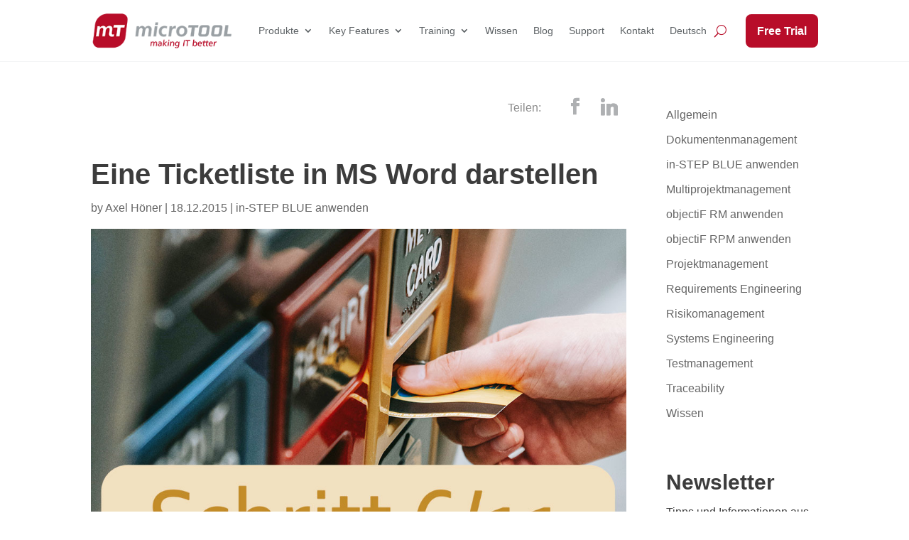

--- FILE ---
content_type: text/css
request_url: https://www.microtool.de/wp-content/uploads/wtfdivi/de/wp_head.css?ver=1724926896
body_size: -338
content:
#mobile_menu li.dbdb_secondary-menu{display:none !important}#footer-info + #footer-info{display:none}@media only screen and (max-width:980px){#main-footer>.container,#et-footer-nav>.container,#footer-bottom>.container{width:80% !important}}

--- FILE ---
content_type: text/css
request_url: https://www.microtool.de/wp-content/et-cache/global/et-divi-customizer-global.min.css?ver=1768834859
body_size: 8553
content:
body,.et_pb_column_1_2 .et_quote_content blockquote cite,.et_pb_column_1_2 .et_link_content a.et_link_main_url,.et_pb_column_1_3 .et_quote_content blockquote cite,.et_pb_column_3_8 .et_quote_content blockquote cite,.et_pb_column_1_4 .et_quote_content blockquote cite,.et_pb_blog_grid .et_quote_content blockquote cite,.et_pb_column_1_3 .et_link_content a.et_link_main_url,.et_pb_column_3_8 .et_link_content a.et_link_main_url,.et_pb_column_1_4 .et_link_content a.et_link_main_url,.et_pb_blog_grid .et_link_content a.et_link_main_url,body .et_pb_bg_layout_light .et_pb_post p,body .et_pb_bg_layout_dark .et_pb_post p{font-size:16px}.et_pb_slide_content,.et_pb_best_value{font-size:18px}body{color:#3c3c3c}h1,h2,h3,h4,h5,h6{color:#3c3c3c}#et_search_icon:hover,.mobile_menu_bar:before,.mobile_menu_bar:after,.et_toggle_slide_menu:after,.et-social-icon a:hover,.et_pb_sum,.et_pb_pricing li a,.et_pb_pricing_table_button,.et_overlay:before,.entry-summary p.price ins,.et_pb_member_social_links a:hover,.et_pb_widget li a:hover,.et_pb_filterable_portfolio .et_pb_portfolio_filters li a.active,.et_pb_filterable_portfolio .et_pb_portofolio_pagination ul li a.active,.et_pb_gallery .et_pb_gallery_pagination ul li a.active,.wp-pagenavi span.current,.wp-pagenavi a:hover,.nav-single a,.tagged_as a,.posted_in a{color:#b80d29}.et_pb_contact_submit,.et_password_protected_form .et_submit_button,.et_pb_bg_layout_light .et_pb_newsletter_button,.comment-reply-link,.form-submit .et_pb_button,.et_pb_bg_layout_light .et_pb_promo_button,.et_pb_bg_layout_light .et_pb_more_button,.et_pb_contact p input[type="checkbox"]:checked+label i:before,.et_pb_bg_layout_light.et_pb_module.et_pb_button{color:#b80d29}.footer-widget h4{color:#b80d29}.et-search-form,.nav li ul,.et_mobile_menu,.footer-widget li:before,.et_pb_pricing li:before,blockquote{border-color:#b80d29}.et_pb_counter_amount,.et_pb_featured_table .et_pb_pricing_heading,.et_quote_content,.et_link_content,.et_audio_content,.et_pb_post_slider.et_pb_bg_layout_dark,.et_slide_in_menu_container,.et_pb_contact p input[type="radio"]:checked+label i:before{background-color:#b80d29}.container,.et_pb_row,.et_pb_slider .et_pb_container,.et_pb_fullwidth_section .et_pb_title_container,.et_pb_fullwidth_section .et_pb_title_featured_container,.et_pb_fullwidth_header:not(.et_pb_fullscreen) .et_pb_fullwidth_header_container{max-width:1400px}.et_boxed_layout #page-container,.et_boxed_layout.et_non_fixed_nav.et_transparent_nav #page-container #top-header,.et_boxed_layout.et_non_fixed_nav.et_transparent_nav #page-container #main-header,.et_fixed_nav.et_boxed_layout #page-container #top-header,.et_fixed_nav.et_boxed_layout #page-container #main-header,.et_boxed_layout #page-container .container,.et_boxed_layout #page-container .et_pb_row{max-width:1560px}a{color:#b80d29}.et_secondary_nav_enabled #page-container #top-header{background-color:#b80d29!important}#et-secondary-nav li ul{background-color:#b80d29}.et_header_style_centered .mobile_nav .select_page,.et_header_style_split .mobile_nav .select_page,.et_nav_text_color_light #top-menu>li>a,.et_nav_text_color_dark #top-menu>li>a,#top-menu a,.et_mobile_menu li a,.et_nav_text_color_light .et_mobile_menu li a,.et_nav_text_color_dark .et_mobile_menu li a,#et_search_icon:before,.et_search_form_container input,span.et_close_search_field:after,#et-top-navigation .et-cart-info{color:#9ba1a5}.et_search_form_container input::-moz-placeholder{color:#9ba1a5}.et_search_form_container input::-webkit-input-placeholder{color:#9ba1a5}.et_search_form_container input:-ms-input-placeholder{color:#9ba1a5}#top-menu li.current-menu-ancestor>a,#top-menu li.current-menu-item>a,#top-menu li.current_page_item>a{color:#b80d29}#main-footer{background-color:#f3f4f5}#footer-widgets .footer-widget a,#footer-widgets .footer-widget li a,#footer-widgets .footer-widget li a:hover{color:#3c3c3c}.footer-widget{color:#3c3c3c}#main-footer .footer-widget h4,#main-footer .widget_block h1,#main-footer .widget_block h2,#main-footer .widget_block h3,#main-footer .widget_block h4,#main-footer .widget_block h5,#main-footer .widget_block h6{color:#3c3c3c}.footer-widget li:before{border-color:#3c3c3c}.footer-widget .et_pb_widget div,.footer-widget .et_pb_widget ul,.footer-widget .et_pb_widget ol,.footer-widget .et_pb_widget label{line-height:1.5em}#footer-widgets .footer-widget li:before{top:9px}#et-footer-nav{background-color:#f3f4f5}.bottom-nav,.bottom-nav a,.bottom-nav li.current-menu-item a{color:#3c3c3c}#et-footer-nav .bottom-nav li.current-menu-item a{color:#3c3c3c}#footer-bottom{background-color:#f3f4f5}#footer-info,#footer-info a{color:#3c3c3c}#footer-info{font-size:13px}#footer-bottom .et-social-icon a{font-size:20px}#footer-bottom .et-social-icon a{color:#b80d29}body .et_pb_button{font-size:16px;border-width:0px!important;border-color:;border-radius:8px}body.et_pb_button_helper_class .et_pb_button,body.et_pb_button_helper_class .et_pb_module.et_pb_button{color:#ffffff}body .et_pb_button:after{content:'9';font-size:16px}body .et_pb_bg_layout_light.et_pb_button:hover,body .et_pb_bg_layout_light .et_pb_button:hover,body .et_pb_button:hover{background-color:#b80d29}h1,h2,h3,h4,h5,h6,.et_quote_content blockquote p,.et_pb_slide_description .et_pb_slide_title{font-weight:bold;font-style:normal;text-transform:none;text-decoration:none;line-height:1.2em}@media only screen and (min-width:981px){#main-footer .footer-widget h4,#main-footer .widget_block h1,#main-footer .widget_block h2,#main-footer .widget_block h3,#main-footer .widget_block h4,#main-footer .widget_block h5,#main-footer .widget_block h6{font-size:16px}.et_header_style_left #et-top-navigation,.et_header_style_split #et-top-navigation{padding:35px 0 0 0}.et_header_style_left #et-top-navigation nav>ul>li>a,.et_header_style_split #et-top-navigation nav>ul>li>a{padding-bottom:35px}.et_header_style_split .centered-inline-logo-wrap{width:70px;margin:-70px 0}.et_header_style_split .centered-inline-logo-wrap #logo{max-height:70px}.et_pb_svg_logo.et_header_style_split .centered-inline-logo-wrap #logo{height:70px}.et_header_style_centered #top-menu>li>a{padding-bottom:13px}.et_header_style_slide #et-top-navigation,.et_header_style_fullscreen #et-top-navigation{padding:26px 0 26px 0!important}.et_header_style_centered #main-header .logo_container{height:70px}#logo{max-height:90%}.et_pb_svg_logo #logo{height:90%}.et_fixed_nav #page-container .et-fixed-header#top-header{background-color:#b80d29!important}.et_fixed_nav #page-container .et-fixed-header#top-header #et-secondary-nav li ul{background-color:#b80d29}.et-fixed-header #top-menu a,.et-fixed-header #et_search_icon:before,.et-fixed-header #et_top_search .et-search-form input,.et-fixed-header .et_search_form_container input,.et-fixed-header .et_close_search_field:after,.et-fixed-header #et-top-navigation .et-cart-info{color:#9ba1a5!important}.et-fixed-header .et_search_form_container input::-moz-placeholder{color:#9ba1a5!important}.et-fixed-header .et_search_form_container input::-webkit-input-placeholder{color:#9ba1a5!important}.et-fixed-header .et_search_form_container input:-ms-input-placeholder{color:#9ba1a5!important}.et-fixed-header #top-menu li.current-menu-ancestor>a,.et-fixed-header #top-menu li.current-menu-item>a,.et-fixed-header #top-menu li.current_page_item>a{color:#b80d29!important}}@media only screen and (min-width:1750px){.et_pb_row{padding:35px 0}.et_pb_section{padding:70px 0}.single.et_pb_pagebuilder_layout.et_full_width_page .et_post_meta_wrapper{padding-top:105px}.et_pb_fullwidth_section{padding:0}}h1,h1.et_pb_contact_main_title,.et_pb_title_container h1{font-size:48px}h2,.product .related h2,.et_pb_column_1_2 .et_quote_content blockquote p{font-size:41px}h3{font-size:35px}h4,.et_pb_circle_counter h3,.et_pb_number_counter h3,.et_pb_column_1_3 .et_pb_post h2,.et_pb_column_1_4 .et_pb_post h2,.et_pb_blog_grid h2,.et_pb_column_1_3 .et_quote_content blockquote p,.et_pb_column_3_8 .et_quote_content blockquote p,.et_pb_column_1_4 .et_quote_content blockquote p,.et_pb_blog_grid .et_quote_content blockquote p,.et_pb_column_1_3 .et_link_content h2,.et_pb_column_3_8 .et_link_content h2,.et_pb_column_1_4 .et_link_content h2,.et_pb_blog_grid .et_link_content h2,.et_pb_column_1_3 .et_audio_content h2,.et_pb_column_3_8 .et_audio_content h2,.et_pb_column_1_4 .et_audio_content h2,.et_pb_blog_grid .et_audio_content h2,.et_pb_column_3_8 .et_pb_audio_module_content h2,.et_pb_column_1_3 .et_pb_audio_module_content h2,.et_pb_gallery_grid .et_pb_gallery_item h3,.et_pb_portfolio_grid .et_pb_portfolio_item h2,.et_pb_filterable_portfolio_grid .et_pb_portfolio_item h2{font-size:28px}h5{font-size:25px}h6{font-size:22px}.et_pb_slide_description .et_pb_slide_title{font-size:73px}.et_pb_gallery_grid .et_pb_gallery_item h3,.et_pb_portfolio_grid .et_pb_portfolio_item h2,.et_pb_filterable_portfolio_grid .et_pb_portfolio_item h2,.et_pb_column_1_4 .et_pb_audio_module_content h2{font-size:25px}@media only screen and (max-width:980px){h1{font-size:40px}h2,.product .related h2,.et_pb_column_1_2 .et_quote_content blockquote p{font-size:34px}h3{font-size:29px}h4,.et_pb_circle_counter h3,.et_pb_number_counter h3,.et_pb_column_1_3 .et_pb_post h2,.et_pb_column_1_4 .et_pb_post h2,.et_pb_blog_grid h2,.et_pb_column_1_3 .et_quote_content blockquote p,.et_pb_column_3_8 .et_quote_content blockquote p,.et_pb_column_1_4 .et_quote_content blockquote p,.et_pb_blog_grid .et_quote_content blockquote p,.et_pb_column_1_3 .et_link_content h2,.et_pb_column_3_8 .et_link_content h2,.et_pb_column_1_4 .et_link_content h2,.et_pb_blog_grid .et_link_content h2,.et_pb_column_1_3 .et_audio_content h2,.et_pb_column_3_8 .et_audio_content h2,.et_pb_column_1_4 .et_audio_content h2,.et_pb_blog_grid .et_audio_content h2,.et_pb_column_3_8 .et_pb_audio_module_content h2,.et_pb_column_1_3 .et_pb_audio_module_content h2,.et_pb_gallery_grid .et_pb_gallery_item h3,.et_pb_portfolio_grid .et_pb_portfolio_item h2,.et_pb_filterable_portfolio_grid .et_pb_portfolio_item h2{font-size:24px}.et_pb_slider.et_pb_module .et_pb_slides .et_pb_slide_description .et_pb_slide_title{font-size:61px}.et_pb_gallery_grid .et_pb_gallery_item h3,.et_pb_portfolio_grid .et_pb_portfolio_item h2,.et_pb_filterable_portfolio_grid .et_pb_portfolio_item h2,.et_pb_column_1_4 .et_pb_audio_module_content h2{font-size:21px}h5{font-size:21px}h6{font-size:18px}}@media only screen and (max-width:767px){h1{font-size:34px}h2,.product .related h2,.et_pb_column_1_2 .et_quote_content blockquote p{font-size:29px}h3{font-size:24px}h4,.et_pb_circle_counter h3,.et_pb_number_counter h3,.et_pb_column_1_3 .et_pb_post h2,.et_pb_column_1_4 .et_pb_post h2,.et_pb_blog_grid h2,.et_pb_column_1_3 .et_quote_content blockquote p,.et_pb_column_3_8 .et_quote_content blockquote p,.et_pb_column_1_4 .et_quote_content blockquote p,.et_pb_blog_grid .et_quote_content blockquote p,.et_pb_column_1_3 .et_link_content h2,.et_pb_column_3_8 .et_link_content h2,.et_pb_column_1_4 .et_link_content h2,.et_pb_blog_grid .et_link_content h2,.et_pb_column_1_3 .et_audio_content h2,.et_pb_column_3_8 .et_audio_content h2,.et_pb_column_1_4 .et_audio_content h2,.et_pb_blog_grid .et_audio_content h2,.et_pb_column_3_8 .et_pb_audio_module_content h2,.et_pb_column_1_3 .et_pb_audio_module_content h2,.et_pb_gallery_grid .et_pb_gallery_item h3,.et_pb_portfolio_grid .et_pb_portfolio_item h2,.et_pb_filterable_portfolio_grid .et_pb_portfolio_item h2{font-size:20px}.et_pb_slider.et_pb_module .et_pb_slides .et_pb_slide_description .et_pb_slide_title{font-size:52px}.et_pb_gallery_grid .et_pb_gallery_item h3,.et_pb_portfolio_grid .et_pb_portfolio_item h2,.et_pb_filterable_portfolio_grid .et_pb_portfolio_item h2,.et_pb_column_1_4 .et_pb_audio_module_content h2{font-size:18px}h5{font-size:18px}h6{font-size:15px}}	h1,h2,h3,h4,h5,h6{font-family:'Segoe UI Bold',sans-serif}body,input,textarea,select{font-family:'Segoe UI',sans-serif}.et_pb_button{font-family:'Segoe UI Semibold',sans-serif}#main-header,#et-top-navigation{font-family:'Open Sans',sans-serif}#top-header .container{font-family:'Open Sans',sans-serif}:root{accent-color:#b80d29}header{max-height:90px}.et_pb_section--with-menu{padding-top:5px!important;padding-bottom:5px!important}.et_pb_menu__logo img{transition:max-height 300ms ease 0ms;max-height:70px!important;width:auto!important}.et_pb_sticky .et_pb_menu_inner_container>.et_pb_menu__logo-wrap .et_pb_menu__logo img{max-height:50px!important}.nav li ul{border-color:#ffffff!important;border-top:none!important;box-shadow:0 2px 6px rgba(0,0,0,.2)!important;-moz-box-shadow:0 2px 6px rgba(0,0,0,.2)!important;-webkit-box-shadow:0 2px 6px rgba(0,0,0,.2)!important}.et_mobile_menu{max-height:90vh;overflow-y:scroll}.sub-menu,.et_mobile_menu{border-radius:16px!important}.et_mobile_menu li a{border-radius:8px;border-bottom:none}.et_mobile_menu .open-icon{float:right;padding-left:10px;padding-right:10px}.et_mobile_menu .open-icon:after{font-family:ETmodules;content:"3";float:right}.nav ul li a{padding:0.5em!important}.nav ul li a:hover{background-color:rgba(243,244,245,80%)!important;color:#3C3C3C!important;border-radius:8px;opacity:1}.widget_search{display:none!important}.sidebar-blog{display:flex;flex-direction:column}.blog-page .et_pb_post:hover{border:1px solid #d8d8d8;box-shadow:0px 3px 10px #aeb0b2}.current-cat a:active,.current-cat a{color:#b80d29!important}.cpt-title h1,.cpt-post h1,.cpt-post h2,.cpt-post h3{hyphens:auto}.blog-post-single .et_pb_post_content h2,.blog-post-single .et_pb_post_content h3,.blog-post-single.et_pb_post_content h4,.blog-post-single .et_pb_post_content h5,.blog-post-single .et_pb_post_content h6{padding-top:1em}.et_pb_title_meta_container{padding-bottom:1em!important}h1{font-size:48px!important}h2,.et_pb_widget h2{font-size:34px!important}h3{font-size:22px!important}h4{font-size:18px!important}h5{font-size:16px!important}h6{font-size:14px!important}.et_pb_blog_grid h2:not(page),.event-card-inner h2{font-size:28px!important}.et_pb_main_blurb_image{line-height:inherit!important}.products-cards a,.content-table a{color:inherit!important}.products-cards a:hover,.content-table a:hover{color:#b80d29!important}@media all and (min-width:768px) and (max-width:1647px){h1{font-size:40px!important}h2{font-size:30px!important}.et_pb_blog_grid h2:not(page),.event-card-inner h2{font-size:22px!important}}@media only screen and (max-width:767px){.et_pb_section--with-menu{padding-top:8px!important;padding-bottom:8px!important}h1{font-size:28px!important}h2{font-size:24px!important}.et_pb_blog_grid h2:not(page),.event-card-inner h2{font-size:18px!important}h3{font-size:20px!important}}.et_pb_section .et_pb_section_0{padding-top:inherit!important}.et-l--header .et_pb_button_module_wrapper{display:flex!important;align-items:center!important;margin-left:1rem}@media all and (max-width:767px){.et-l--header .et_pb_button_module_wrapper{margin-left:0}}.et-menu-nav .et-menu{flex-wrap:nowrap!important}.et_pb_menu_inner_container .et_pb_menu__wrap{flex-wrap:nowrap!important}sup{font-size:50%}.cta-btn:hover{box-shadow:0px 5px 15px #aeb0b2}.post-content .more-link{margin-top:20px;display:inline-block;transition-duration:0.2s;color:#3C3C3C;font-size:16px;font-weight:600;background:#FFFFFF;border:2px solid #3C3C3C;padding:8px 16px;border-radius:8px}.post-content .more-link:hover{border-color:#b80d29;color:#b80d29!important}.cta-btn--download{display:inline-block;background-color:#b80d29!important;border:2px solid #b80d29;padding:8px 16px;margin:16px auto!important;font-size:16px;font-weight:600;color:#ffffff;cursor:pointer;transition-duration:0.2s;border-radius:8px}.cta-btn--download:hover{box-shadow:0px 5px 15px #aeb0b2}.dp-carousel .swiper-button-prev--carousel{transform:none;margin-left:auto!important;font-size:30px!important;padding:24px!important;border:1px solid #aeb0b2;border-radius:8px;position:absolute;top:90px;right:68px;width:calc(var(--swiper-navigation-size)/ 44 * 27);height:var(--swiper-navigation-size);margin-top:calc(0px - (var(--swiper-navigation-size)/ 2));z-index:10;cursor:pointer;display:flex;align-items:center;justify-content:center;color:var(--swiper-navigation-color,var(--swiper-theme-color))}.dp-carousel .swiper-button-next--carousel{transform:none;font-size:30px!important;padding:24px!important;border:1px solid #aeb0b2;border-radius:8px;position:absolute;top:90px;right:10px;width:calc(var(--swiper-navigation-size)/ 44 * 27);height:var(--swiper-navigation-size);margin-top:calc(0px - (var(--swiper-navigation-size)/ 2));z-index:10;cursor:pointer;display:flex;align-items:center;justify-content:center;color:var(--swiper-navigation-color,var(--swiper-theme-color))}.swiper-button-next:after,.swiper-button-prev:after{font-size:30px;color:#AEB0B2}.swiper-button-next--carousel::after,.swiper-button-prev--carousel::after{color:#AEB0B2;font-family:swiper-icons}.swiper-button-next--carousel::after{content:"next"}.swiper-button-prev--carousel::after{content:"prev"}.swiper-button-next:hover:after,.swiper-button-next--carousel:hover:after{color:#B80D29}.swiper-button-prev:hover:after,.swiper-button-prev--carousel:hover:after{color:#B80D29}.dp-carousel .post-content-inner{padding-right:20px}.dp-carousel{padding-top:60px!important}.dp-carousel .swiper-pagination-bullet{background-color:#5d6265;top:10px}.dp-carousel .swiper-pagination-bullet-active{background-color:#B80D29}.dp-carousel .swiper-container{border:1px solid #aeb0b2;border-radius:16px;background-color:#f3f4f5}.dp-carousel .swiper-container:hover{box-shadow:0px 3px 10px #aeb0b2}.dp-carousel .swiper-slide{margin-bottom:0!important}.dp-carousel article{display:inline-grid;grid-template-columns:repeat(auto-fill,minmax(50%,50%));grid-column-gap:40px;margin-bottom:0!important}.dp-carousel .entry-featured-image-url{grid-column:1;grid-row-start:1;grid-row-end:4;margin-bottom:0}.dp-carousel .entry-featured-image-url img{height:500px;object-fit:cover}.dp-carousel .post-meta{grid-column:2;grid-row:1;align-self:end}.dp-carousel .entry-title{grid-column:2;grid-row:2;align-self:center}.dp-carousel .post-content{grid-column:2;grid-row:3}.dp-carousel .post-content .more-link{margin-top:20px;display:inline-block!important;transition-duration:0.2s;color:#3C3C3C!important;font-size:16px;font-weight:600;background:transparent;border:2px solid #3C3C3C;padding:8px 16px;border-radius:8px}.dp-carousel .post-content .more-link:hover{border-color:#b80d29;color:#b80d29!important}.swiper-button-disabled{opacity:0!important}.swiper-button-next--features,.swiper-button-prev--features{background-color:#aeb0b21f;width:42px;border-radius:8px}.swiper-button-next--features:hover,.swiper-button-prev--features:hover{background-color:#b80d291f}.wissen-slider .swiper-container{height:500px}@media all and (max-width:980px){.dp-carousel .swiper-wrapper{align-items:stretch}.dp-carousel article{display:block;margin-bottom:auto}.dp-carousel .entry-featured-image-url{margin-bottom:auto}.dp-carousel .entry-featured-image-url img{height:200px;object-fit:cover}.dp-carousel .entry-title{padding:1rem}.dp-carousel .post-meta{padding-left:1rem}.dp-carousel .post-content{padding:1rem}}.db-logo-slider .logo-swiper-container,.db-testimonial-slider .swiper-container{margin:0.5rem 3rem!important;padding:0.5rem 0}.db-download-slider .swiper-container{margin:0.5rem 2rem!important}@media all and (max-width:767px){.db-feature-slider .swiper-container{margin-left:10%}.swiper-button-next--features,.swiper-button-prev--features{display:none}}@media (max-width:576px){.db-testimonial-slider .swiper-container{margin:0 3rem!important;padding:0}.et_pb_testimonial{padding:20px}.db-logo-slider .logo-swiper-container{margin:1rem 3rem!important;padding:1rem 0}}@media (min-width:2000px){.f-slider-section .et_pb_row_5{width:80%!important;max-width:1400px!important}.f-slider-section .swiper-container{margin-left:0!important}}.et_pb_testimonial_content img{width:100px;height:100px;object-fit:cover;border-radius:100px}.et_pb_module .et_pb_button .link-button:hover{border-top:none!important;border-left:none!important;border-right:none!important;padding-right:20px}.et_pb_testimonial_author{margin-top:0px!important}.integr-img .et_pb_image_wrap img{max-height:50px;width:100%}.custom-post h1{padding-bottom:20px}.js-filter{display:grid;grid-template-columns:repeat(3,1fr);grid-template-rows:auto;grid-column-gap:5.5%;grid-row-gap:60px}.mehr-button{margin-top:20px}.mehr-button:hover{background-color:transparent!important}.mehr-button::after{line-height:1.7em!important}.event-card-column{z-index:auto!important;border:1px solid #AEB0B2;border-radius:16px;background-color:#ffffff}.event-card-column:hover{box-shadow:0px 3px 10px #aeb0b2}.event-card-img img{border-top-left-radius:calc(16px - 1px);border-top-right-radius:calc(16px - 1px);height:200px!important;width:100%;object-fit:cover}.img-card-wrapper{position:relative}.event-logo{max-height:80px;width:auto!important;position:absolute;top:115px;right:5%}.event-logo-small{max-height:60px;width:auto!important;position:absolute;top:130px;right:5%}.event-card-inner{padding:1rem}.event-card-date{color:#B80D29;font-size:16px;font-weight:600}.event-card-date span{color:#8B8B8B}@media (min-width:981px) and (max-width:1350px){.event-card-date span{display:block}}@media (max-width:980px){.et_pb_button_1:hover:after,.et_pb_button_2:hover:after{content:"9"!important}.event-card-date .et_pb_column{flex-wrap:wrap}.event-card-date .et_pb_column .et_pb_module:nth-child(1){width:100%!important}.js-filter{display:grid;grid-template-columns:100%;grid-template-rows:auto}}.custom-taxonomy-filter{display:flex;flex-wrap:wrap;margin-bottom:2rem;align-items:baseline}.custom-taxony-btn{border:1px solid #b80d29;border-radius:24px;padding:5px 10px;margin:0 10px 10px 0;cursor:pointer}.custom-taxony-btn:hover{color:#fff!important;background-color:#b80d29}@media (max-width:576px){.custom-taxony-btn{white-space:nowrap}}.seminare .active,#webinare .active,.tool-trainings .active{color:#fff!important;background-color:#b80d29}.event-query-reset{text-decoration:underline!important;padding:10px!important}#wissen-online .event-query-reset{color:#3c3c3c!important}#wissen-online a[data-slug="projektmanagement"]{color:#3c3c3c!important;border:2px solid #D0E2EA;border-radius:24px;padding:5px 10px;margin:0 10px 10px 0}#wissen-online a[data-slug="projektmanagement"]:hover{background-color:#D0E2EA!important}#wissen-online a[data-slug="requirements-engineering"]{color:#3c3c3c!important;border:2px solid #D2E7C6;border-radius:24px;padding:5px 10px;margin:0 10px 10px 0}#wissen-online a[data-slug="requirements-engineering"]:hover{background-color:#D2E7C6}#wissen-online a[data-slug="requirements-modellierung"]{color:#3c3c3c!important;border:2px solid #E5F2DE;border-radius:24px;padding:5px 10px;margin:0 10px 10px 0}#wissen-online a[data-slug="requirements-modellierung"]:hover{background-color:#E5F2DE}#wissen-online a[data-slug="agilitaet"]{color:#3c3c3c!important;border:2px solid #FFF2B7;border-radius:24px;padding:5px 10px;margin:0 10px 10px 0}#wissen-online a[data-slug="agilitaet"]:hover{background-color:#FFF2B7!important}#wissen-online a[data-slug="business-analyse"]{color:#3c3c3c!important;border:2px solid #CEDDF1;border-radius:24px;padding:5px 10px;margin:0 10px 10px 0}#wissen-online a[data-slug="business-analyse"]:hover{background-color:#CEDDF1}#wissen-online a[data-slug="change-management"]{color:#3c3c3c!important;border:2px solid #f8f1d1;border-radius:24px;padding:5px 10px;margin:0 10px 10px 0}#wissen-online a[data-slug="change-management"]:hover{background-color:#f8f1d1}#wissen-online a[data-slug="compliance"]{color:#3c3c3c!important;border:2px solid #c0d1d8;border-radius:24px;padding:5px 10px;margin:0 10px 10px 0}#wissen-online a[data-slug="compliance"]:hover{background-color:#c0d1d8}#wissen-online a[data-slug="v-modell-xt"]{color:#3c3c3c!important;border:2px solid #E1F2FE;border-radius:24px;padding:5px 10px;margin:0 10px 10px 0}#wissen-online a[data-slug="v-modell-xt"]:hover{background-color:#E1F2FE}#wissen-online a[data-slug="systems-engineering"]{color:#3c3c3c!important;border:2px solid #DCDFE2;border-radius:24px;padding:5px 10px;margin:0 10px 10px 0}#wissen-online a[data-slug="systems-engineering"]:hover{background-color:#DCDFE2}.wissen-table{border-collapse:collapse;width:100%;border:none!important;table-layout:fixed}.wissen-table caption{text-align:left;padding-bottom:30px}.wissen-table th,.wissen-table td{padding:0.75rem 1rem!important;line-height:1.4!important}.wissen-table th:last-child,.wissen-table td:last-child{border-right:none!important}.wissen-table th:first-child,.wissen-table td:first-child{border-left:none!important}.wissen-table td:first-child{background-color:#f3f4f5}.wissen-table tbody tr:last-child td{border-bottom:none!important}.wissen-table thead th{border-top:none!important}.wissen-table thead th:nth-child(2),.wissen-table thead th:nth-child(3){background-color:#f3f4f5}@media (max-width:768px){.wissen-table,.wissen-table thead,.wissen-table tbody,.wissen-table tr,.wissen-table th,.wissen-table td{display:block!important;width:100%!important;table-layout:auto!important}.wissen-table thead{display:none!important}.wissen-table td:first-child{background-color:#f3f4f5!important;font-weight:bold!important;padding:12px 16px!important;border-radius:8px 8px 0 0!important;margin-bottom:0!important;display:block!important}.wissen-table td:not(:first-child){padding:12px 16px!important;border:1px solid #ddd!important;border-radius:0 0 8px 8px!important;background:#fff!important;box-shadow:0 2px 4px rgba(0,0,0,0.05)!important;word-wrap:break-word!important;display:block!important;margin-bottom:12px!important}.wissen-table td:not(:first-child)::before{content:attr(data-label)!important;display:block!important;font-weight:bold!important;margin-bottom:6px!important}}.trial-survey table{margin-bottom:1em!important}.gfield--type-section{margin-top:1em!important}.trial-survey .gsurvey-likert-choice-label{background-color:#b80d29!important;color:#f3f4f5;font-weight:600}.gf_read-only input{background-color:#F3F4F5!important}.gf_read-only input:focus{border:none!important}.gform_submission_error{font-size:16px!important}.gform_confirmation_wrapper{padding:20px;border:1.5px solid #276B52;border-radius:8px;color:#276B52;background-color:#E1F6EC}.gform_wrapper .button{transition-duration:0.2s;font-size:16px;font-weight:600;border:2px solid #b80d29;padding:8px 16px;border-radius:8px;color:#FFFFFF;background:#b80d29;cursor:pointer}.gform_wrapper .button:hover{box-shadow:0px 3px 10px #aeb0b2}.gform_heading{display:flex;justify-content:space-between;margin-bottom:2rem;flex-wrap:wrap}.gform_heading .gform_required_legend{font-size:12px}.ginput_container input{padding:10px!important;border-radius:8px!important;border:none}.ginput_container input:focus{border:1px solid #AEB0B2}.newsletter-gf-form .ginput_container input,.downloads-gf-form .ginput_container input,.cpre-gf-form .ginput_container input{background-color:#F3F4F5}.newsletter-gf-form_wrapper .gform_required_legend{display:none!important}.gfield_checkbox input[type="checkbox"]{margin-bottom:0}.percentbar_blue{background:linear-gradient(to right,#2a2f80,#6A9474)!important}.gf-res{padding:0 20px;border-radius:5px;background:linear-gradient(to right,#2a2f80,#6A9474)}.gf-res p{color:#ffffff!important}.gf-wr{background-color:#f3f4f5;padding:20px;border-radius:5px}.gf-wr .gquiz-correct-choice{font-weight:600}.gf-legend{padding:20px;border-radius:5px;background-color:#f8e6e9}.gf-legend-2-cols{display:flex}.gf-legend-2-cols div{flex-grow:1}.sidebar-col .newsletter-gf,.sidebar-col .newsletter-gf-form .gfield--type-checkbox{grid-column:1/-1!important}.sidebar-col .newsletter-gf span{flex:0 0 100%!important;margin-bottom:8px;padding:0!important}.sidebar-col .newsletter-gf-form .gfield--type-submit{grid-column:span 12!important}@media (min-width:980px){.newsletter-wide .newsletter-gf-form .gform_fields{display:flex!important;justify-content:center}.newsletter-wide .newsletter-gf-form .newsletter-gf{width:25%!important}.newsletter-wide .newsletter-gf-form .checkbox-last{position:absolute;top:90%;width:100%}}@media (min-width:386px){.inline-buttons>.et_pb_button_module_wrapper{display:inline;margin-right:1em}}@media (max-width:980px){.accordion-flex .et_pb_toggle_content div{display:flex;flex-direction:column}.sidebar-col h2{text-align:center!important}}.et_pb_button:after,.et_pb_button:after{line-height:1.9em!important}.downloads .entry-featured-image-url{margin-bottom:0px!important}.products-cards .et_pb_column>.et_pb_button_module_wrapper{display:flex!important;flex-grow:1!important}.product-cards--btn{align-self:flex-end!important}.products-cards .description .et_pb_blurb_description{min-height:50px!important}.footer-widget li:before{display:none!important}.footer-widget li{padding-left:0!important}svg{max-width:100%;overflow:visible}#Requirements_Engineering--btn:hover{fill:#385626;transform:translate(-4px,-10px);transition:0.2s}#Requirements_Engineering--btn{transition:0.2s}#Change_Management--btn:hover{fill:#726012;transform:translate(4px,-10px);transition:0.2s}#Change_Management--btn{transition:0.2s}#Dokumentenmanagement--btn:hover{fill:#84440B;transform:translate(10px,-4px);transition:0.2s}#Dokumentenmanagement--btn{transition:0.2s}#Multi-Projektmanagement--btn:hover{fill:#024B68;transform:translate(10px,4px);transition:0.2s}#Multi-Projektmanagement--btn{transition:0.2s}#QA_und_Testmanagement--btn:hover{fill:#683D72;transform:translate(-10px,-4px);transition:0.2s}#QA_und_Testmanagement--btn{transition:0.2s}#Risikomanagement--btn:hover{fill:#893F4D;transform:translate(-4px,10px);transition:0.2s}#Risikomanagement--btn{transition:0.2s}#Projektmanagement--btn:hover{fill:#396B7C;transform:translate(0px,10px);transition:0.2s}#Projektmanagement--btn{transition:0.2s}#RM-Requirements_Engineering--btn:hover{fill:#385626;transform:translate(-10px,-10px);transition:0.2s}#RM-Requirements_Engineering--btn{transition:0.2s}#RM-Change_Management--btn:hover{fill:#726012;transform:translate(10px,-10px);transition:0.2s}#RM-Change_Management--btn{transition:0.2s}#RM-Dokumentenmanagement--btn:hover{fill:#84440B;transform:translate(10px,10px);transition:0.2s}#RM-Dokumentenmanagement--btn{transition:0.2s}#RM-QA_und_Testmanagement--btn:hover{fill:#683D72;transform:translate(-10px,10px);transition:0.2s}#RM-QA_und_Testmanagement--btn{transition:0.2s}.full>span{height:100%!important}.full img{content-fit:cover}.et_pb_scroll_top.et-pb-icon{background:#b80d29!important}.social-share--blog{display:flex!important;justify-content:flex-end}.social-share--blog>span{color:#8b8b8b}.social-share--blog a{color:#aeb0b2}.social-share--blog .et-social-icons a:hover{opacity:1!important}.et-learn-more{display:inline!important;margin:0!important;border:none!important}.heading-more{padding:0 25px 0 10px!important;float:right;font-size:14px!important;font-weight:lighter!important;color:#8b8b8b!important;line-height:1.6!important;border:2px solid #8b8b8b!important;border-radius:8px}.et_learnmore_arrow{width:20px!important;display:inline!important;position:relative!important;right:-10px!important;border-left:none!important}.et_learnmore_arrow span{margin-top:-4px!important;margin-left:-5px!important}.learn-more-content{padding:0!important;border-top:none!important}.drop-more p{display:inline!important}.gradient-text-RE h2{background:-webkit-linear-gradient(45deg,#b80d29 25%,#71935f 75%);-webkit-background-clip:text;-moz-background-clip:text;-webkit-text-fill-color:rgba(255,255,255,0);-moz-text-fill-color:rgba(255,255,255,0)}.gradient-text-CM h2{background:-webkit-linear-gradient(45deg,#b80d29 25%,#ab8c03 75%);-webkit-background-clip:text;-moz-background-clip:text;-webkit-text-fill-color:rgba(255,255,255,0);-moz-text-fill-color:rgba(255,255,255,0)}.gradient-text-QA h2{background:-webkit-linear-gradient(45deg,#b80d29 25%,#91649b 75%);-webkit-background-clip:text;-moz-background-clip:text;-webkit-text-fill-color:rgba(255,255,255,0);-moz-text-fill-color:rgba(255,255,255,0)}.gradient-text-DM h2{background:-webkit-linear-gradient(45deg,#b80d29 25%,#aa7766 75%);-webkit-background-clip:text;-moz-background-clip:text;-webkit-text-fill-color:rgba(255,255,255,0);-moz-text-fill-color:rgba(255,255,255,0)}.gradient-text-PM h2{background:-webkit-linear-gradient(45deg,#b80d29 25%,#528aa2 75%);-webkit-background-clip:text;-moz-background-clip:text;-webkit-text-fill-color:rgba(255,255,255,0);-moz-text-fill-color:rgba(255,255,255,0)}.gradient-text-MPM h2{background:-webkit-linear-gradient(45deg,#b80d29 25%,#046389 75%);-webkit-background-clip:text;-moz-background-clip:text;-webkit-text-fill-color:rgba(255,255,255,0);-moz-text-fill-color:rgba(255,255,255,0)}.gradient-text-RM h2{background:-webkit-linear-gradient(45deg,#b80d29 25%,#c86b7d 75%);-webkit-background-clip:text;-moz-background-clip:text;-webkit-text-fill-color:rgba(255,255,255,0);-moz-text-fill-color:rgba(255,255,255,0)}.infotext-grid .et_pb_blurb_container{display:flex;flex-wrap:wrap}.dnhot-hostpot-tooltip-item>.dnhot-hostpot-tooltip-text{border-radius:16px}.download-center--whitepapers{line-height:0}#seminare .custom-taxonomy-filter,#webinare .custom-taxonomy-filter,#tool-trainings .custom-taxonomy-filter{display:none}.cky-consent-bar{border-radius:8px!important;box-shadow:0px 3px 10px #aeb0b2!important}.cky-btn{margin-bottom:0.8rem!important;border-radius:6px!important;font-weight:600!important}.cky-consent-bar .cky-btn-reject{margin-right:0!important}.cky-preference-center .cky-btn-reject{display:none}.cky-show-desc-btn{color:#b80d29!important}.cky-switch input[type="checkbox"]:checked{background:#008000!important}.loader{align-self:center;border-radius:50%;border-top:4px solid #aeb0b2;border-right:4px solid #aeb0b2;border-bottom:4px solid #aeb0b2;border-left:4px solid #f3f4f5;width:30px;height:30px;-webkit-animation:spin 1s linear infinite;animation:spin 1s linear infinite}@-webkit-keyframes spin{0%{-webkit-transform:rotate(0deg)}100%{-webkit-transform:rotate(360deg)}}@keyframes spin{0%{transform:rotate(0deg)}100%{transform:rotate(360deg)}}#footer-widgets{border-bottom:1px solid #D8D8D8}.et_project_meta_title{display:none}.dnhot-hostpot-tooltip-text{font-weight:600!important}.downloadcenter-vorlage-blurb{display:flex;align-items:center;height:100%}.downloadcenter-vorlage-blurb img{box-shadow:0px 2px 18px 0px rgb(0 0 0 / 30%)}.downloadcenter-vorlage-blurb h4{display:block;text-align:center;padding-top:30px;padding-bottom:15px}.altcha{border:0!important;margin-top:-10px}.altcha-main{padding:0px!important}.altcha-checkbox{width:13px!important;height:13px!important;margin:3px 0px 3px 4px!important;padding:0}.altcha .altcha-spinner{width:16px;height:16px;vertical-align:middle;margin-top:-2px}@media (min-width:980px){.newsletter-wide{position:relative}.newsletter-wide .altcha{position:absolute;top:115%;left:50%;transform:translateX(-50%);width:auto;max-width:300px;margin-top:0}}@media (max-width:979px){.newsletter-wide{display:flex;justify-content:start}.newsletter-wide altcha-widget{display:block;width:fit-content}.newsletter-wide .altcha{display:flex;align-items:center;justify-content:center;flex-wrap:wrap;gap:5px;margin-top:0}}.et_pb_sticky_module .altcha-widget-wrap{display:flex;align-items:center;justify-content:flex-start;flex-wrap:wrap;text-align:left;gap:10px;margin-top:0}.schritt--btn .st0{transition:0.3s}.schritt--btn .st0:hover{fill:#f9dbbb}.schritt--btn .st1,.schritt--btn .st2,.schritt--btn .st3{pointer-events:none}.kanban--btn>g:first-of-type{transition:0.3s}.kanban--btn>g:first-of-type:hover{transform:translateX(10px)}.meaf--btn circle{transition:0.3s}.meaf--btn circle:hover{fill:#f5f5ab}.meaf--btn #_x30_4-Risikomanagement circle:hover{fill:#FFDEB3}.meaf--btn #_x30_3-Anforderungsmanagement circle:hover{fill:#D6EFC5}.meaf--btn path{pointer-events:none}#agiles-risikomanagement .st4:hover{fill:#F9DBBB}.video-wrapper{width:100%;max-width:100%;margin:1em auto;box-sizing:border-box}.video-placeholder{position:relative;width:100%;height:0;padding-top:56.25%;overflow:hidden;border-radius:16px;cursor:pointer;background:#000}.video-placeholder img,.video-placeholder iframe,.video-placeholder .video-consent-overlay{position:absolute;top:0;left:0;width:100%;height:100%;object-fit:cover;border-radius:inherit;display:block}.video-consent-overlay{display:none;background:rgba(0,0,0,0.7);display:flex;align-items:center;justify-content:center;z-index:2}.overlay-content{background:#fff;padding:20px;border-radius:16px;text-align:center;max-width:80%}.overlay-content button{margin:5px;padding:8px 16px;border:none;border-radius:8px;cursor:pointer}.video-consent-accept{background:#B80D29;color:#fff}.video-consent-decline{background:#ccc}.video-load-btn{position:absolute;top:50%;left:50%;transform:translate(-50%,-50%);z-index:1;padding:10px 25px;border-radius:8px;background-color:#B80D29;color:#fff;border:none;font-size:22px;cursor:pointer}.accordion-row{display:flex!important;gap:80px;margin-right:40px}.accordion-text{flex:1 1 45%}.accordion-video{flex:0 0 45%;margin-top:-15px}@media (max-width:980px){.accordion-row{flex-direction:column;gap:30px}.accordion-video,.accordion-text{flex:1 1 100%;min-width:100%;max-width:100%}}.altcha-footer{display:none!important}@media print{.no-print{display:none!important}}.language-tag{font-size:14px;margin-right:20px;display:inline-block}

--- FILE ---
content_type: text/javascript
request_url: https://www.microtool.de/wp-content/themes/Divi-Child-Theme/ajax/js/tool-trainings.js?ver=6.9
body_size: 85
content:
(function ($) {
    "use strict";
    $(document).ready(function () {
        $(document).on(
            "click",
            "#tool-trainings .js-filter-item",
            function (e) {
                e.preventDefault();

                var termID = $(this).attr("data-id");
                var catSlug = $(".js-filter-item").attr("data-type");

                $(this).addClass("active").siblings().removeClass("active");

                $.ajax({
                    type: "post",
                    url: wp_ajax_tools.ajax_url,
                    data: {
                        action: "filter_tools",
                        ajax_nonce: wp_ajax_tools.ajax_nonce,
                        category_id: termID,
                    },

                    success: function (result) {
                        // console.log(result);
                        $(".js-filter").html(result);
                        if (
                            $(".js-filter-item").hasClass("active") &&
                            !$(".event-query-reset").length
                        ) {
                            $(".custom-taxonomy-filter")
                                .append(
                                    `<a href="javascript:window.location.reload(true)" class='event-query-reset'>Zurücksetzen</a>`
                                )
                                .fadeIn(600);
                        }
                    },
                    error: function (result) {
                        console.warn(result);
                    },
                });
            }
        );
    });
})(jQuery);


--- FILE ---
content_type: text/javascript
request_url: https://www.microtool.de/wp-content/uploads/wtfdivi/de/wp_footer.js?ver=1724926896
body_size: -232
content:
jQuery(function($){$('.et-social-icon a, .et-extra-social-icon a').attr('target','_blank');});jQuery('#footer-info').html("&copy; Copyright <span class=\"divibooster_year\"><\/span><script>jQuery(function($){$(\".divibooster_year\").text(new Date().getFullYear());});<\/script> microTOOL GmbH. Alle Rechte vorbehalten.");jQuery(function($){});

--- FILE ---
content_type: text/javascript
request_url: https://www.microtool.de/wp-content/themes/Divi-Child-Theme/js/heading-ids.js?ver=1.0
body_size: 320
content:
(function() {
    const replaceUmlauts = (str) => {
        const map = { 'ä':'ae','ö':'oe','ü':'ue','ß':'ss' };
        return str.replace(/[äöüß]/g, m => map[m]);
    };

    const usedIds = new Set();

    const generateIds = () => {
        document.querySelectorAll("h1, h2, h3, h4, h5, h6").forEach((el) => {
            if (!el.id) {
                // Text inklusive <br> und Zeilenumbrüchen
                let text = el.innerHTML.toLowerCase();

                // <br> durch Bindestrich ersetzen
                text = text.replace(/<br\s*\/?>/gi, '-');

                // Umlaute ersetzen
                text = replaceUmlauts(text);

                // Alle nicht-alphanumerischen Zeichen durch Bindestrich ersetzen
                let id = text.replace(/[^a-z0-9]+/g, "-");

                // URLs ersetzen: a-href-https-www-microtool-de → link
                id = id.replace(/a-href-https-www-microtool-de/gi, 'link');

                // Doppel-Bindestriche vermeiden
                id = id.replace(/-+/g, "-");

                // führende/trailing Bindestriche entfernen
                id = id.replace(/^-+|-+$/g, "");

                // eindeutige ID auf der Seite
                let uniqueId = id;
                let counter = 1;
                while (usedIds.has(uniqueId)) {
                    uniqueId = id + "-" + counter;
                    counter++;
                }

                el.id = uniqueId;
                usedIds.add(uniqueId);
            }
        });
    };

    // initial beim Laden
    document.addEventListener("DOMContentLoaded", generateIds);

    // bei Divi dynamischen Inhalten
    const observer = new MutationObserver(generateIds);
    observer.observe(document.body, { childList: true, subtree: true });
})();


--- FILE ---
content_type: text/javascript
request_url: https://www.microtool.de/wp-content/themes/Divi-Child-Theme/js/video-consent.js?ver=1.0
body_size: 1498
content:
// YouTube IFrame API laden 
if (!window.YT) {
  var tag = document.createElement('script');
  tag.src = "https://www.youtube.com/iframe_api";
  var firstScript = document.getElementsByTagName('script')[0];
  firstScript.parentNode.insertBefore(tag, firstScript);
}
const videoProgress = {};

// Consent-Funktionen
function getConsent(category) {
  const cookie = document.cookie.split('; ').find(row => row.startsWith('cookieyes-consent='));
  if (!cookie) return false;
  const value = decodeURIComponent(cookie.split('=')[1]);
  return value.includes(category + ':yes');
}


// Youtube Loader
function loadYouTube(wrapper, videoId) {
  // Container für iframe vorbereiten
  wrapper.innerHTML = "";
  const iframeContainer = document.createElement('div');
  iframeContainer.style.position = "relative";
  iframeContainer.style.width = "100%";
  iframeContainer.style.paddingTop = "56.25%"; // 16:9
  iframeContainer.style.borderRadius = "16px";
  wrapper.appendChild(iframeContainer);

  // iframe erstellen (nicht über ytplayer)
  const iframe = document.createElement('iframe');
  iframe.id = videoId;
  iframe.src = `https://www.youtube-nocookie.com/embed/${videoId}?autoplay=1&rel=0&modestbranding=1;`;
  iframe.style.position = "absolute";
  iframe.style.top = "0";
  iframe.style.left = "0";
  iframe.style.width = "100%";
  iframe.style.height = "100%";
  iframe.style.borderRadius = "16px";
  iframe.frameBorder = "0";
  iframe.allow = "accelerometer; autoplay; clipboard-write; encrypted-media; gyroscope; picture-in-picture";
  iframe.allowFullscreen = true;

  iframeContainer.appendChild(iframe);

  // YT.Player erst erstellen, wenn API geladen
  function initPlayer() {
    if (window.YT && YT.Player) {
      const player = new YT.Player(videoId, {
        events: {
          onReady: function(event) {
            const title = event.target.getVideoData().title;
            dataLayer.push({
              event: "youtube_consent_video_loaded",
              video_id: videoId,
              video_title: title
            });
          },
          onStateChange: function(event) {
          const p = player;
          const video_id = videoId;
          const title = p.getVideoData().title;

          // Fortschritt
          const duration = p.getDuration();
          let percent = Math.floor((p.getCurrentTime()/duration) * 100);

          if(event.data === YT.PlayerState.ENDED){
            percent = 100;
          }

          if(event.data === YT.PlayerState.PLAYING || event.data === YT.PlayerState.ENDED){
            [25, 50, 75, 100].forEach(p => {
              if(percent >= p && (!videoProgress[videoId] || !videoProgress[videoId].includes(p))){
                videoProgress[videoId] = videoProgress[videoId] || [];
                videoProgress[videoId].push(p);

                dataLayer.push({
                  event: "youtube_video_progress",
                  video_id: videoId,
                  video_title: player.getVideoData().title,
                  video_percent: p
                });
              }
            });
          }
        }
        }
      });
    } else {
      setTimeout(initPlayer, 200); // retry
    }
  }

  initPlayer();
}

//Banner nur einmal pro Session anzeigen, wenn Nutzer zugestimmt hat
function hasSessionConsent() {
  return sessionStorage.getItem('youtubeConsent') === 'yes';
}

function markSessionConsent() {
  sessionStorage.setItem('youtubeConsent', 'yes');
  //console.log("Session consent");
}

function showConsentOverlay(wrapper, videoId) {
  // Overlay einmalig einfügen
  let overlay = wrapper.querySelector('.video-consent-overlay');
  if (!overlay) {
    overlay = document.createElement('div');
    overlay.className = 'video-consent-overlay';
    overlay.innerHTML = `
      <div class="overlay-content">
        <p>Beim Abspielen setzt YouTube Cookies. Möchten Sie fortfahren?</p>
        <button class="video-consent-accept">Ja, abspielen</button>
        <button class="video-consent-decline">Abbrechen</button>
      </div>
    `;
    wrapper.querySelector('.video-placeholder').appendChild(overlay);

    overlay.querySelector('.video-consent-accept').onclick = function(e) {
      e.stopPropagation();
      markSessionConsent();
      loadYouTube(wrapper, videoId);
    };

    overlay.querySelector('.video-consent-decline').onclick = function(e) {
      e.stopPropagation();
      overlay.remove(); // Overlay wieder entfernen
    };
  }
  overlay.style.display = "flex";
}

document.addEventListener('DOMContentLoaded', function(){
  document.querySelectorAll('.video-wrapper').forEach(function(wrapper){
    const videoId = wrapper.getAttribute('data-video-id');
    const placeholder = wrapper.querySelector('.video-placeholder');

    placeholder.addEventListener('click', function(e){
      e.preventDefault();
      if (getConsent('advertisement') || hasSessionConsent()) {
        loadYouTube(wrapper, videoId);
      } else {
        showConsentOverlay(wrapper, videoId);
      }
    });
  });
});


--- FILE ---
content_type: text/javascript
request_url: https://www.microtool.de/wp-content/themes/Divi-Child-Theme/ajax/js/wissen-online.js?ver=6.9
body_size: 525
content:
(function ($) {
    "use strict";
    $(document).ready(function () {
        $(document).on("click", "#wissen-online .js-filter-item", function (e) {
            e.preventDefault();

            var termID = $(this).attr("data-id");
            //   var catSlug = $(".js-filter-item").attr("data-type");
            var loader = $('<div class="loader"></div>');

            $(".custom-taxonomy-filter").append(loader);

            loader.show();

            $(this).addClass("active").siblings().removeClass("active");
            if (
                $(this).hasClass("active") &&
                $(this).attr("data-slug") == "projektmanagement"
            ) {
                $(this)
                    .css("background-color", "#D0E2EA")
                    .siblings()
                    .css("background-color", "");
            } else if (
                $(this).hasClass("active") &&
                $(this).attr("data-slug") == "requirements-engineering"
            ) {
                $(this)
                    .css("background-color", "#D2E7C6")
                    .siblings()
                    .css("background-color", "");
            } else if (
                $(this).hasClass("active") &&
                $(this).attr("data-slug") == "requirements-modellierung"
            ) {
                $(this)
                    .css("background-color", "#E5F2DE")
                    .siblings()
                    .css("background-color", "");
            } else if (
                $(this).hasClass("active") &&
                $(this).attr("data-slug") == "agilitaet"
            ) {
                $(this)
                    .css("background-color", "#FFF2B7")
                    .siblings()
                    .css("background-color", "");
            } else if (
                $(this).hasClass("active") &&
                $(this).attr("data-slug") == "business-analyse"
            ) {
                $(this)
                    .css("background-color", "#CEDDF1")
                    .siblings()
                    .css("background-color", "");
            } else if (
                $(this).hasClass("active") &&
                $(this).attr("data-slug") == "change-management"
            ) {
                $(this)
                    .css("background-color", "#f8f1d1")
                    .siblings()
                    .css("background-color", "");
            } else if (
                $(this).hasClass("active") &&
                $(this).attr("data-slug") == "compliance"
            ) {
                $(this)
                    .css("background-color", "#c0d1d8")
                    .siblings()
                    .css("background-color", "");
            } else if (
                $(this).hasClass("active") &&
                $(this).attr("data-slug") == "v-modell-xt"
            ) {
                $(this)
                    .css("background-color", "#E1F2FE")
                    .siblings()
                    .css("background-color", "");
            }else if (
                $(this).hasClass("active") &&
                $(this).attr("data-slug") == "systems-engineering"
            ) {
                $(this)
                    .css("background-color", "#DCDFE2")
                    .siblings()
                    .css("background-color", "");
            } else {
                return;
            }

            $.ajax({
                type: "post",
                url: wp_ajax_wissen.ajax_url,
                data: {
                    action: "filter_wissen",
                    ajax_nonce: wp_ajax_wissen.ajax_nonce,
                    category_id: termID,
                },

                success: function (result) {
                    //  console.log(result);
                    loader.hide();
                    $(".js-filter").html(result);
                    if (
                        $(".js-filter-item").hasClass("active") &&
                        !$(".event-query-reset").length &&
                        window.location.href.includes("/wissen-online")
                    ) {
                        $(".custom-taxonomy-filter")
                            .append(
                                `<a href="javascript:window.location.reload(true)" class='event-query-reset'>Zurücksetzen</a>`
                            )
                            .fadeIn(600);
                    }
                    if (
                        $(".js-filter-item").hasClass("active") &&
                        !$(".event-query-reset").length &&
                        window.location.href.includes("/en/knowledge-base")
                    ) {
                        $(".custom-taxonomy-filter")
                            .append(
                                `<a href="javascript:window.location.reload(true)" class='event-query-reset'>Reset Results</a>`
                            )
                            .fadeIn(600);
                    }
                },
                error: function (result) {
                    loader.hide();
                    console.warn(result);
                },
            });
        });
    });
})(jQuery);
